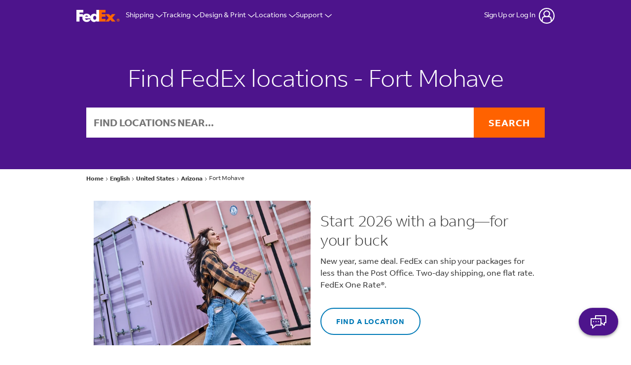

--- FILE ---
content_type: application/x-javascript;charset=utf-8
request_url: https://smetrics.fedex.com/b/ss/fedexglbl/10/JS-2.22.0-LEWM/s42874249191292?AQB=1&ndh=1&pf=1&callback=s_c_il[1].doPostbacks&et=1&t=26%2F0%2F2026%206%3A44%3A54%201%200&d.&nsid=2&jsonv=1&.d&mid=43129807200284622196876699914073952567&ce=UTF-8&pageName=fedex%2Flocal%2Fen-us%2Faz%2Ffort-mohave&g=https%3A%2F%2Flocal.fedex.com%2Fen-us%2Faz%2Ffort-mohave&c.&getTimeBetweenEvents=3.0&inList=3.0&.c&cc=USD&c2=us&c3=en&c4=D%3Dv4&v4=Logged%20Out&c5=us&c6=D%3Dv6&c7=12%3A30AM%7CMonday&v7=12%3A30AM%7CMonday&c20=fedex%2Flocal%2Fen-us%2Faz%2Ffort-mohave&c31=43129807200284622196876699914073952567&c33=localdirectory&c35=D%3DAccept-Language&c38=D%3Dv38&v38=D%3DpageName&v40=D%3Devents&v41=1&c43=D%3Dv43&v43=P%3Afedex%2Flocal%2Fen-us%2Faz%2Ffort-mohave&c46=D%3DpageName&v46=D%3DpageName&c48=AM.2.22.0_3.0.40_06152021.01&c50=fedexglbl&v50=local.fedex.com%2Fen-us%2Faz%2Ffort-mohave&c52=2026-1-26&v52=2026-1-26&v53=%2B1&c58=D%3Dv58&c67=D%3Dv30&c75=Mozilla%2F5.0%20%28Macintosh%3B%20Intel%20Mac%20OS%20X%2010_15_7%29%20AppleWebKit%2F537.36%20%28KHTML%2C%20like%20Gecko%29%20Chrome%2F131.0.0.0%20Safari%2F537.36%3B%20ClaudeBot%2F1.0%3B%20%2Bclaudebot%40anthropic.com%29&s=1280x720&c=24&j=1.6&v=N&k=Y&bw=1280&bh=720&mcorgid=1E22171B520E93BF0A490D44%40AdobeOrg&AQE=1
body_size: 316
content:
if(s_c_il[1].doPostbacks)s_c_il[1].doPostbacks({"stuff":[{"cn":"at_fedex","cv":"segments=2751995","ttl":1,"dmn":"api-adobe.com"}],"uuid":"42908966903808578266861349414166666334","dcs_region":7,"tid":"yCmzpgqvS2I=","ibs":[{"id":"771","ttl":20160,"tag":"img","fireURLSync":0,"syncOnPage":0,"url":["https://cm.g.doubleclick.net/pixel?google_nid=adobe_dmp&google_cm&gdpr=0&gdpr_consent=&google_hm=NDI5MDg5NjY5MDM4MDg1NzgyNjY4NjEzNDk0MTQxNjY2NjYzMzQ="]},{"id":"903","ttl":10080,"tag":"img","fireURLSync":0,"syncOnPage":0,"url":["https://match.adsrvr.org/track/cmf/generic?ttd_pid=aam&gdpr=0&gdpr_consent=&domain=local.fedex.com&ttd_tpi=1"]}],"dpcalls":[]});


--- FILE ---
content_type: application/x-javascript;charset=utf-8
request_url: https://smetrics.fedex.com/id?d_visid_ver=5.5.0&d_fieldgroup=A&mcorgid=1E22171B520E93BF0A490D44%40AdobeOrg&mid=43129807200284622196876699914073952567&ts=1769409892173
body_size: -42
content:
{"mid":"43129807200284622196876699914073952567"}